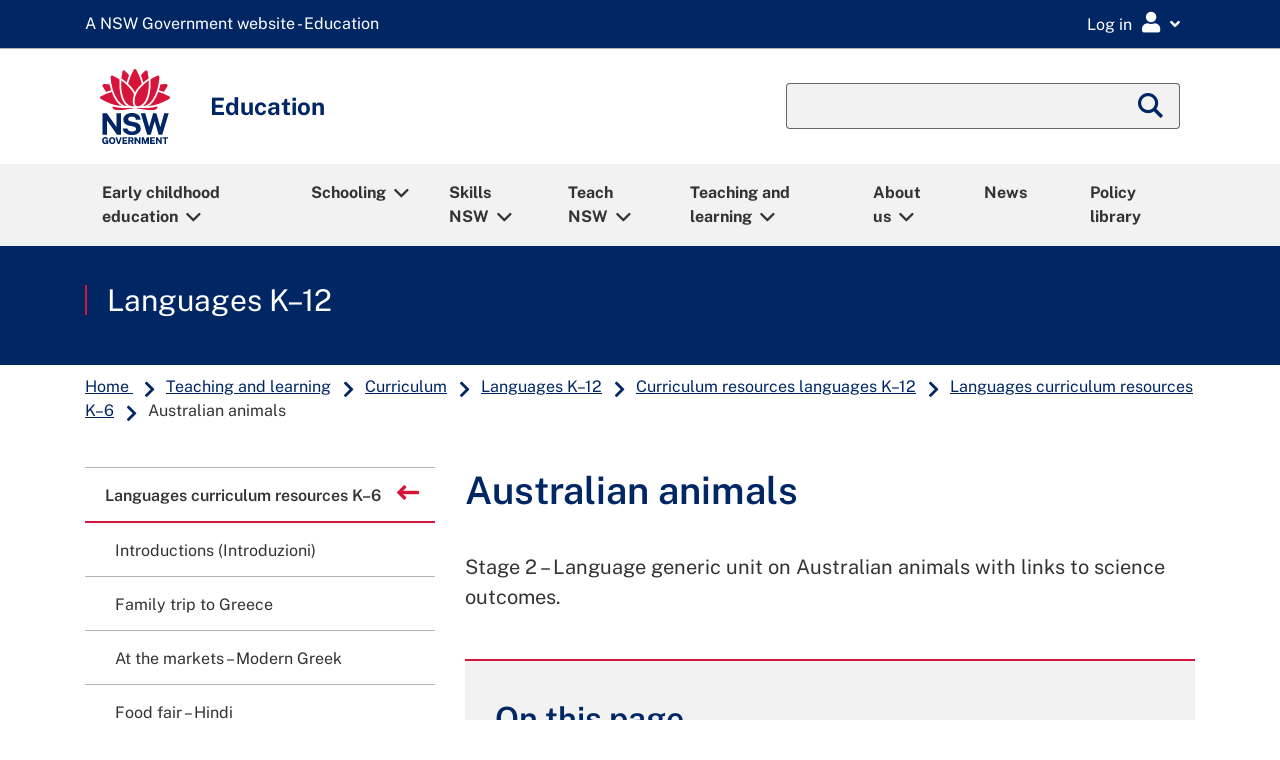

--- FILE ---
content_type: image/svg+xml
request_url: https://education.nsw.gov.au/content/dam/main-education/en/home/nsw-government-logo.svg
body_size: 4614
content:
<svg width="71" height="76" viewBox="0 0 71 76" fill="none" xmlns="http://www.w3.org/2000/svg">
<g clip-path="url(#clip0_5019_36162)">
<path d="M5.26923 73.3419H6.65255L6.61374 73.6209C6.60004 73.7277 6.56352 73.838 6.50417 73.9493C6.4471 74.0596 6.36493 74.1653 6.26106 74.262C6.15834 74.3576 6.0328 74.4364 5.88899 74.4971C5.74632 74.5556 5.58082 74.586 5.39706 74.586C5.19847 74.586 5.00558 74.5522 4.82297 74.4859C4.64263 74.424 4.47942 74.3127 4.33561 74.1552C4.19066 73.9966 4.0731 73.7772 3.9875 73.5027C3.89962 73.2238 3.8551 72.8661 3.8551 72.4375C3.8551 71.9111 3.92244 71.4847 4.05598 71.1675C4.18724 70.857 4.36643 70.6287 4.58785 70.4903C4.81041 70.3509 5.06493 70.28 5.34114 70.28C5.56941 70.28 5.77028 70.3284 5.9392 70.424C6.10926 70.5196 6.25193 70.6512 6.3615 70.8121C6.47336 70.9752 6.54868 71.1563 6.58521 71.3497L6.60233 71.442H8.26185L8.25614 71.3239C8.2413 71.0112 8.16141 70.7074 8.01646 70.4228C7.87151 70.136 7.66949 69.8762 7.41382 69.6489C7.16273 69.424 6.85913 69.2417 6.51444 69.1101C6.17318 68.9796 5.78855 68.9133 5.37195 68.9133C4.73052 68.9133 4.1587 69.0595 3.67249 69.3486C3.18627 69.6399 2.80392 70.0573 2.53685 70.5893C2.26863 71.1191 2.13281 71.7536 2.13281 72.4746C2.13281 73.1855 2.26178 73.811 2.51631 74.334C2.77311 74.8616 3.1429 75.2767 3.6177 75.5658C4.09136 75.8537 4.65633 76 5.29663 76C5.67327 76 5.99855 75.9482 6.26221 75.847C6.52129 75.748 6.74614 75.6164 6.93103 75.4578C7.01549 75.3824 7.09425 75.307 7.16729 75.2317V75.9077H8.33033V72.1956L5.26581 72.181V73.3419H5.26923Z" fill="#002664"/>
<path d="M14.0859 69.345C13.6065 69.0593 13.0347 68.9142 12.3876 68.9142C11.7382 68.9142 11.1641 69.0604 10.679 69.3484C10.1939 69.6375 9.8127 70.0526 9.54677 70.5835C9.28197 71.1099 9.14844 71.7455 9.14844 72.471C9.14844 73.1932 9.28083 73.8243 9.54106 74.3473C9.80585 74.876 10.1859 75.2866 10.6676 75.5701C11.1492 75.8547 11.7279 75.9998 12.3864 75.9998C13.0393 75.9998 13.6145 75.8558 14.0939 75.5701C14.5767 75.2843 14.9533 74.8715 15.2136 74.3428C15.4715 73.8186 15.6016 73.1887 15.6016 72.4699C15.6016 71.741 15.4692 71.1043 15.209 70.579C14.9465 70.0481 14.5676 69.633 14.0859 69.345ZM13.1842 74.4508C12.9628 74.5925 12.6946 74.6645 12.3876 74.6645C12.0828 74.6645 11.8158 74.5925 11.5932 74.4497C11.3706 74.3091 11.1949 74.0785 11.0705 73.7669C10.9426 73.4463 10.8776 73.0155 10.8776 72.4879C10.8776 71.9513 10.9426 71.5115 11.0716 71.1797C11.196 70.8568 11.3729 70.6184 11.5955 70.471C11.8192 70.3236 12.0863 70.2483 12.3887 70.2483C12.69 70.2483 12.956 70.3236 13.1797 70.471C13.4011 70.6195 13.5757 70.8568 13.6978 71.1774C13.8245 71.507 13.8896 71.948 13.8896 72.489C13.8896 73.0155 13.8257 73.4463 13.7013 73.768C13.578 74.0785 13.4045 74.3091 13.1842 74.4508Z" fill="#002664"/>
<path d="M18.9198 73.8692L17.226 69.03H15.6875L18.0661 75.8838H19.769L22.1681 69.03H20.6272L18.9198 73.8692Z" fill="#002664"/>
<path d="M24.4268 73.102H27.2573V71.7657H24.4348V70.3843H27.6853L27.6899 69.03H22.8438V75.8838H27.7367V74.5194L24.4268 74.5149V73.102Z" fill="#002664"/>
<path d="M33.4365 72.6869C33.6248 72.5205 33.7789 72.3067 33.8976 72.0514C34.0129 71.7983 34.0722 71.4867 34.0722 71.1234C34.0722 70.7173 33.9866 70.3539 33.8165 70.0424C33.6465 69.7251 33.3771 69.4743 33.0142 69.2943C32.6569 69.1188 32.197 69.03 31.6468 69.03H28.6953V75.8816H30.2784V73.3292H31.4437L32.5405 75.8816H34.2023L32.924 73.0435C33.1089 72.9468 33.2812 72.8264 33.4365 72.6869ZM32.4709 71.156C32.4709 71.4271 32.3784 71.6419 32.189 71.8152C31.9995 71.9861 31.7359 72.0728 31.4037 72.0728H30.2784V70.2797H31.503C31.7884 70.2797 32.0178 70.3573 32.2027 70.5171C32.383 70.6734 32.4709 70.8826 32.4709 71.156Z" fill="#002664"/>
<path d="M39.5285 73.1639L36.6352 69.03H35.1172V75.8838H36.7002V71.5789L39.7179 75.8838H41.1161V69.03H39.5285V73.1639Z" fill="#002664"/>
<path d="M45.9675 73.498L44.5135 69.03H42.3438V75.8838H43.9405V71.4687L45.3489 75.8838H46.5816L48.0003 71.444V75.8838H49.6016V69.03H47.4364L45.9675 73.498Z" fill="#002664"/>
<path d="M52.4034 73.102H55.2339V71.7657H52.4136V70.3843H55.6619L55.6676 69.03H50.8203V75.8838H55.7144V74.5194L52.4034 74.5149V73.102Z" fill="#002664"/>
<path d="M61.1457 73.1639L58.2535 69.03H56.7344V75.8838H58.3163V71.5789L61.334 75.8838H62.7322V69.03H61.1457V73.1639Z" fill="#002664"/>
<path d="M63.3984 70.4484H65.4289V75.8838H67.0222V70.4484H69.0059V69.03H63.3984V70.4484Z" fill="#002664"/>
<path d="M7.12649 52.0499L17.2731 66.5203H21.4002V44.8811H16.7834V58.8003L7.07627 44.9295L7.04203 44.8811H2.52344V66.5203H7.12649V52.0499Z" fill="#002664"/>
<path d="M40.3145 56.7927C39.907 56.1426 39.293 55.552 38.4895 55.0379C37.6871 54.5239 36.5937 54.1313 35.2435 53.8714L31.4839 53.1077C30.3482 52.8658 29.5653 52.5531 29.1567 52.1796C28.7583 51.8152 28.5563 51.3304 28.5563 50.7387C28.5563 50.3618 28.6431 50.0188 28.8154 49.7184C28.9866 49.4169 29.2354 49.1504 29.5539 48.9254C29.8746 48.7004 30.2729 48.5227 30.7374 48.3978C31.2077 48.2707 31.7361 48.2066 32.3079 48.2066C33.0612 48.2066 33.7403 48.3045 34.327 48.4991C34.9068 48.6925 35.3873 49.0097 35.7548 49.4439C36.1223 49.8781 36.3483 50.4687 36.4259 51.1988L36.4362 51.3H41.1009L41.0986 51.1841C41.078 49.9423 40.7219 48.8028 40.0405 47.7983C39.358 46.7926 38.3525 45.985 37.0502 45.3955C35.7514 44.8083 34.1307 44.5103 32.2326 44.5103C30.6381 44.5103 29.1772 44.7847 27.8886 45.3269C26.5966 45.8702 25.5592 46.6543 24.807 47.6576C24.0514 48.6667 23.6748 49.8736 23.6862 51.2471C23.717 52.9232 24.2329 54.2831 25.219 55.2922C26.2017 56.2955 27.5485 56.9637 29.2229 57.2753L33.0144 58.038C33.7095 58.1741 34.3407 58.3529 34.8897 58.57C35.4284 58.7826 35.8587 59.0594 36.168 59.3923C36.4704 59.7174 36.6234 60.1449 36.6234 60.6601C36.6234 61.2337 36.4328 61.7186 36.0572 62.0988C35.6726 62.488 35.1499 62.7816 34.5062 62.9739C33.8499 63.1696 33.116 63.2686 32.3251 63.2686C31.5535 63.2686 30.8424 63.1505 30.2124 62.9166C29.5858 62.686 29.0597 62.3485 28.6488 61.9143C28.239 61.4823 27.9583 60.9413 27.8133 60.308L27.7928 60.2191H23.0391L23.0516 60.344C23.1635 61.4418 23.5093 62.4149 24.0788 63.2371C24.6472 64.0538 25.3754 64.7422 26.2428 65.2867C27.108 65.8277 28.0781 66.2405 29.127 66.5116C30.1736 66.7816 31.2556 66.9189 32.341 66.9189C34.1181 66.9189 35.6943 66.6421 37.0263 66.0954C38.3639 65.5465 39.4219 64.7906 40.1729 63.8491C40.9297 62.9008 41.3131 61.8198 41.3131 60.6331C41.3131 60.0729 41.2492 59.4497 41.1214 58.7815C40.9901 58.1077 40.7185 57.4384 40.3145 56.7927Z" fill="#002664"/>
<path d="M65.1274 44.8816L61.1726 58.7209L57.1733 44.8816H53.8292L49.8744 58.7187L45.9208 44.8816H41.3828L47.8508 66.5208H51.4643L55.4933 52.8221L59.4937 66.5208H63.1677L69.6505 44.8816H65.1274Z" fill="#002664"/>
<path d="M33.6088 39.5125C28.1805 38.8545 22.9075 40.5721 13.6295 38.0839C12.6822 37.8297 12.3329 38.8151 12.8454 39.6407C15.3381 43.6588 27.9294 40.5103 33.6339 39.9298C33.8827 39.904 33.8576 39.5429 33.6088 39.5125Z" fill="#D7153A"/>
<path d="M57.3747 38.0839C48.0967 40.5721 42.8236 38.8545 37.3954 39.5125C37.1466 39.5429 37.1203 39.9051 37.3703 39.9298C43.0759 40.5103 55.6661 43.6588 58.1588 39.6407C58.6712 38.8151 58.322 37.8297 57.3747 38.0839Z" fill="#D7153A"/>
<path d="M16.4587 32.3357C14.5721 29.6057 13.0301 26.5516 11.8363 23.1917C8.23531 24.2299 4.5499 25.7282 0.798296 27.6889C0.313224 27.942 0.0153318 28.4167 0.000494252 28.9566C-0.0132019 29.4966 0.258438 29.9848 0.729815 30.2626C7.99449 34.5517 15.0971 37.0051 21.8744 37.5732C19.8565 36.3583 18.0064 34.5754 16.4587 32.3357Z" fill="#D7153A"/>
<path d="M6.33434 23.2106C7.99615 22.5548 9.64311 21.9923 11.2752 21.5188C10.6909 19.647 10.2115 17.6863 9.83257 15.6402C7.9562 15.4096 6.01477 15.26 4.006 15.1947C3.98888 15.1947 3.97062 15.1936 3.9535 15.1936C3.42733 15.1936 2.95253 15.4546 2.67633 15.9C2.39099 16.359 2.37844 16.9158 2.64323 17.3882C3.80968 19.467 5.0412 21.4074 6.33434 23.2106Z" fill="#D7153A"/>
<path d="M24.1896 36.7981C25.3161 37.2885 26.4689 37.563 27.5863 37.6204C24.8505 35.6878 22.7013 32.4111 21.4629 28.2344C19.8673 22.8575 19.3343 16.9249 19.8605 10.5244C17.7079 9.18469 15.375 7.93046 12.8629 6.76509C12.3778 6.54012 11.8231 6.58399 11.378 6.88208C10.934 7.17904 10.6886 7.67061 10.7217 8.19593C11.3061 17.4829 13.7315 25.2726 17.9293 31.3481C19.6893 33.897 21.8544 35.7812 24.1896 36.7981Z" fill="#D7153A"/>
<path d="M29.5399 6.39956C28.2524 4.85848 26.8554 3.33428 25.3477 1.82807C25.0555 1.5356 24.6789 1.38037 24.2897 1.38037C24.1504 1.38037 24.01 1.40062 23.8708 1.44112C23.3424 1.59522 22.96 2.01255 22.8447 2.55811C22.5503 3.95971 21.9899 6.81689 21.7422 9.64257C23.6699 10.8946 25.4504 12.2185 27.0814 13.6111C27.7137 11.2343 28.5355 8.82591 29.5399 6.39956Z" fill="#D7153A"/>
<path d="M70.2023 27.6876C66.4506 25.727 62.7652 24.2286 59.1643 23.1904C57.9704 26.5504 56.4285 29.6044 54.5418 32.3345C52.9942 34.5752 51.144 36.357 49.125 37.5719C55.9023 37.0038 63.0049 34.5505 70.2696 30.2613C70.741 29.9835 71.0137 29.4953 70.9989 28.9553C70.9864 28.4154 70.6873 27.9418 70.2023 27.6876Z" fill="#D7153A"/>
<path d="M64.6675 23.2107C65.9606 21.4076 67.1921 19.466 68.3586 17.3873C68.6234 16.9148 68.6119 16.3591 68.3255 15.899C68.0493 15.4547 67.5745 15.1926 67.0483 15.1926C67.0312 15.1926 67.0129 15.1926 66.9958 15.1938C64.987 15.259 63.0445 15.4097 61.1692 15.6392C60.7914 17.6853 60.3109 19.646 59.7266 21.5178C61.3587 21.9925 63.0068 22.556 64.6675 23.2107Z" fill="#D7153A"/>
<path d="M49.5452 28.2354C48.3068 32.4109 46.1565 35.6888 43.4219 37.6213C44.5393 37.564 45.6932 37.2884 46.8185 36.7979C49.1537 35.7811 51.3188 33.8969 53.0788 31.3491C57.2767 25.2736 59.702 17.4839 60.2864 8.19691C60.3195 7.67159 60.0741 7.18002 59.6301 6.88305C59.185 6.58496 58.6303 6.54109 58.1452 6.76607C55.6331 7.93031 53.3002 9.18455 51.1476 10.5254C51.6738 16.9259 51.1397 22.8574 49.5452 28.2354Z" fill="#D7153A"/>
<path d="M49.2586 9.64134C49.0109 6.81679 48.4505 3.95961 48.1561 2.55689C48.0419 2.01133 47.6584 1.594 47.13 1.43989C46.9908 1.3994 46.8504 1.37915 46.7111 1.37915C46.3219 1.37915 45.9453 1.53438 45.6531 1.82685C44.1454 3.33305 42.7484 4.85726 41.4609 6.39833C42.4653 8.82469 43.2871 11.233 43.9205 13.6088C45.5515 12.2173 47.3309 10.8933 49.2586 9.64134Z" fill="#D7153A"/>
<path d="M35.4993 23.6763C37.3243 20.1229 40.2393 16.9372 42.4284 14.9248C41.2265 10.0991 39.3764 5.54675 36.8221 0.784037C36.5584 0.292467 36.0631 0 35.5004 0C34.9377 0 34.4435 0.293592 34.1787 0.784037C31.5981 5.5625 29.716 10.3173 28.5781 14.9237C30.8631 17.0103 33.8774 20.4131 35.4993 23.6763Z" fill="#D7153A"/>
<path d="M42.1999 36.2861C44.0922 34.9745 45.9846 32.6887 47.1853 29.5087C49.5102 23.3523 49.751 16.495 49.4177 11.6423C45.2039 14.4151 38.5156 20.206 36.2317 26.3973C35.1566 29.3107 34.6556 33.2793 35.4842 35.493C35.83 36.4188 36.4189 37.1207 37.2281 37.4548C38.454 37.961 40.3372 37.5785 42.1999 36.2861Z" fill="#D7153A"/>
<path d="M34.5489 25.8566C33.9919 24.5742 33.3778 23.365 32.4248 22.0061C29.729 18.1624 26.096 14.6956 21.5752 11.6415C21.5284 12.3615 20.8687 20.1366 23.1833 27.7385C24.9444 33.5203 27.953 35.8758 29.6023 36.7858C31.2618 37.7004 32.7798 37.9163 34.5603 37.4799C32.7558 35.0547 32.9807 30.0782 34.5489 25.8566Z" fill="#D7153A"/>
</g>
<defs>
<clipPath id="clip0_5019_36162">
<rect width="71" height="76" fill="white"/>
</clipPath>
</defs>
</svg>
